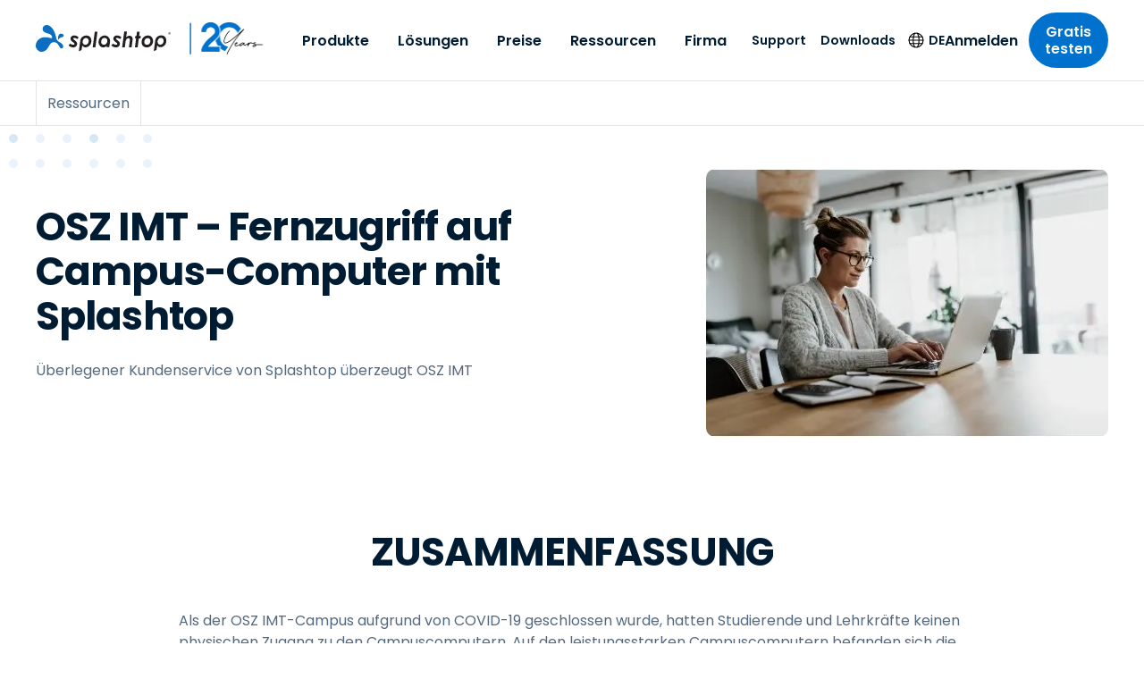

--- FILE ---
content_type: application/javascript; charset=UTF-8
request_url: https://www.splashtop.com/webpack-runtime-fb6bc1ee4abf994bc2d3.js
body_size: 3330
content:
!function(){"use strict";var e,t,n,c,r,a,o,f={},s={};function d(e){var t=s[e];if(void 0!==t)return t.exports;var n=s[e]={exports:{}};return f[e].call(n.exports,n,n.exports,d),n.exports}d.m=f,d.amdO={},e=[],d.O=function(t,n,c,r){if(!n){var a=1/0;for(b=0;b<e.length;b++){n=e[b][0],c=e[b][1],r=e[b][2];for(var o=!0,f=0;f<n.length;f++)(!1&r||a>=r)&&Object.keys(d.O).every((function(e){return d.O[e](n[f])}))?n.splice(f--,1):(o=!1,r<a&&(a=r));if(o){e.splice(b--,1);var s=c();void 0!==s&&(t=s)}}return t}r=r||0;for(var b=e.length;b>0&&e[b-1][2]>r;b--)e[b]=e[b-1];e[b]=[n,c,r]},d.n=function(e){var t=e&&e.__esModule?function(){return e.default}:function(){return e};return d.d(t,{a:t}),t},n=Object.getPrototypeOf?function(e){return Object.getPrototypeOf(e)}:function(e){return e.__proto__},d.t=function(e,c){if(1&c&&(e=this(e)),8&c)return e;if("object"==typeof e&&e){if(4&c&&e.__esModule)return e;if(16&c&&"function"==typeof e.then)return e}var r=Object.create(null);d.r(r);var a={};t=t||[null,n({}),n([]),n(n)];for(var o=2&c&&e;"object"==typeof o&&!~t.indexOf(o);o=n(o))Object.getOwnPropertyNames(o).forEach((function(t){a[t]=function(){return e[t]}}));return a.default=function(){return e},d.d(r,a),r},d.d=function(e,t){for(var n in t)d.o(t,n)&&!d.o(e,n)&&Object.defineProperty(e,n,{enumerable:!0,get:t[n]})},d.f={},d.e=function(e){return Promise.all(Object.keys(d.f).reduce((function(t,n){return d.f[n](e,t),t}),[]))},d.u=function(e){return({301:"28882e7f",361:"3f5af7ae",639:"336d69fa",682:"23b2023c",906:"c8f7fe3b0e41be846d5687592cf2018ff6e22687",1051:"component---src-pages-glossary-js",1460:"34c8abfd",1523:"5345c64f",1969:"ead6c15a",2427:"f85fd44c",2458:"component---src-templates-blog-foxpass-listing-js",2819:"74be37470586b6da3976a570390863499b888686",2872:"a67083bf",3253:"12bf5dc5",3279:"component---src-templates-blog-foxpass-js",3342:"ea88be26",3358:"15e44219e31b5f7b2c3c01c6c485a90f94c72af2",3404:"component---src-pages-job-openings-js",3711:"component---src-pages-blog-js",4115:"component---src-pages-reference-all-pages-js",4223:"commons",4241:"component---src-pages-reference-currency-formats-js",4284:"19b7e487",4415:"bc8cfd80",4566:"b1b815b0",4914:"component---src-templates-event-js",4971:"953222a2",5078:"1ec1aa1b",5089:"component---src-templates-page-js",5107:"component---src-templates-resources-foxpass-listing-js",5118:"component---src-templates-glossary-foxpass-listing-js",5125:"component---src-pages-404-js",5347:"a2226201",5510:"4afafdf3",5684:"component---src-templates-news-list-js",5920:"4584f505",6006:"component---src-pages-events-js",6120:"component---src-pages-about-leadership-js",6304:"a59d5b36",6436:"component---src-pages-reference-back-buttons-js",6559:"d5e99f37",6861:"component---src-templates-news-js",7138:"c764a84d321b6ad1e3180235b320e95d1665a0a7",7167:"229927cf",7636:"component---src-pages-resources-js",7830:"component---src-templates-resource-js",8007:"component---src-templates-resource-foxpass-js",8066:"9301806a1d294a6a52bdbc4de677a22bde4e2115",9411:"component---src-pages-trial-form-loading-js",9876:"7a18f792"}[e]||e)+"-"+{301:"1fc9664370945b3fd3f1",361:"95740f77d44514c3d7d5",577:"05ad35d69011e9fd45a9",639:"7d2a100862fc8ee051fe",682:"e19529563dfc87fa9f14",906:"bb917b9bac7d87f85c3c",1051:"0c7f66d87f01380a1761",1108:"aa6d9aee1877aec6c2cb",1452:"2a01f0b9dfb2428b1fd4",1460:"7613a6b466c9364d7e6b",1523:"2336b847bb7393251177",1710:"112dd5776c4e722656b2",1969:"f4d4d3668f81e5f8d10d",2148:"ad51554c0c25171b9cdc",2337:"3a785cbdd4f502df6e75",2427:"d6b67e1372f3b3dbca92",2458:"4d02a4ebe3d31d6b7325",2819:"36cc430a299f841d6e3f",2872:"15d8862f81158b11a198",3253:"ef01d00311d590bcb86f",3279:"ea908f2f7c61acb07c71",3335:"d87203daa1ecdf99058b",3342:"d562034944d4558bae95",3358:"2ff0b4c6a0923fbb8242",3404:"bf25fb4c6b79b6d276e6",3711:"a831341553e5903e4528",4115:"d2defba2da452d9516c7",4223:"547da1b4341938cf0b86",4241:"70041a4d3042a87ad198",4284:"f0194db581c969f0fa32",4415:"0626c30c07dcbf9c3aa9",4566:"25374c3c5b433044e225",4914:"bf44bbcfb050ce9ca699",4971:"bb789bf0ba4f3a46f57a",5078:"bec2951fa0fafffada6b",5089:"7eaf981646218f56df4a",5107:"2944a90c5c2d39080203",5118:"7d675d7748120af56174",5125:"40695ad2ba58ee431ff0",5347:"258fe5885769f89ce2f5",5510:"aeb839a07e8f06fc26a2",5684:"008b980af9868e5ea679",5920:"6a4d9d689b96122d694e",6006:"07ad519d7e5df9aaede9",6120:"0aa8ed3a1eac9ddb52dc",6280:"bccce5c5a49651378d71",6304:"bc6620364c96c7c58178",6323:"e6c94a49267de2bb7a36",6436:"1d6e2724ab62f8f3800b",6559:"7ceb5556230ccbf1f290",6861:"7619e923cfa18e0ffbdd",7138:"96b5c5bb5038347d6c07",7167:"717914de247e65b8d1dd",7636:"c72f128fd87e0843c6ac",7830:"e99ca5633698b2c54ac3",8007:"669de6ea8f5458e3513b",8066:"e0b56163ec47071c025c",8070:"567eaa1b6e7481c00559",9411:"f3539f815370072b4896",9876:"9e8ccc24f04c23c370f4"}[e]+".js"},d.miniCssF=function(e){return"styles.9a3089275b63655485b2.css"},d.g=function(){if("object"==typeof globalThis)return globalThis;try{return this||new Function("return this")()}catch(e){if("object"==typeof window)return window}}(),d.o=function(e,t){return Object.prototype.hasOwnProperty.call(e,t)},c={},r="splashtop:",d.l=function(e,t,n,a){if(c[e])c[e].push(t);else{var o,f;if(void 0!==n)for(var s=document.getElementsByTagName("script"),b=0;b<s.length;b++){var i=s[b];if(i.getAttribute("src")==e||i.getAttribute("data-webpack")==r+n){o=i;break}}o||(f=!0,(o=document.createElement("script")).charset="utf-8",o.timeout=120,d.nc&&o.setAttribute("nonce",d.nc),o.setAttribute("data-webpack",r+n),o.src=e),c[e]=[t];var u=function(t,n){o.onerror=o.onload=null,clearTimeout(l);var r=c[e];if(delete c[e],o.parentNode&&o.parentNode.removeChild(o),r&&r.forEach((function(e){return e(n)})),t)return t(n)},l=setTimeout(u.bind(null,void 0,{type:"timeout",target:o}),12e4);o.onerror=u.bind(null,o.onerror),o.onload=u.bind(null,o.onload),f&&document.head.appendChild(o)}},d.r=function(e){"undefined"!=typeof Symbol&&Symbol.toStringTag&&Object.defineProperty(e,Symbol.toStringTag,{value:"Module"}),Object.defineProperty(e,"__esModule",{value:!0})},d.p="/",a=function(e){return new Promise((function(t,n){var c=d.miniCssF(e),r=d.p+c;if(function(e,t){for(var n=document.getElementsByTagName("link"),c=0;c<n.length;c++){var r=(o=n[c]).getAttribute("data-href")||o.getAttribute("href");if("stylesheet"===o.rel&&(r===e||r===t))return o}var a=document.getElementsByTagName("style");for(c=0;c<a.length;c++){var o;if((r=(o=a[c]).getAttribute("data-href"))===e||r===t)return o}}(c,r))return t();!function(e,t,n,c){var r=document.createElement("link");r.rel="stylesheet",r.type="text/css",r.onerror=r.onload=function(a){if(r.onerror=r.onload=null,"load"===a.type)n();else{var o=a&&("load"===a.type?"missing":a.type),f=a&&a.target&&a.target.href||t,s=new Error("Loading CSS chunk "+e+" failed.\n("+f+")");s.code="CSS_CHUNK_LOAD_FAILED",s.type=o,s.request=f,r.parentNode.removeChild(r),c(s)}},r.href=t,document.head.appendChild(r)}(e,r,t,n)}))},o={7311:0},d.f.miniCss=function(e,t){o[e]?t.push(o[e]):0!==o[e]&&{1869:1}[e]&&t.push(o[e]=a(e).then((function(){o[e]=0}),(function(t){throw delete o[e],t})))},function(){var e={7311:0};d.f.j=function(t,n){var c=d.o(e,t)?e[t]:void 0;if(0!==c)if(c)n.push(c[2]);else if(/^(1869|7311)$/.test(t))e[t]=0;else{var r=new Promise((function(n,r){c=e[t]=[n,r]}));n.push(c[2]=r);var a=d.p+d.u(t),o=new Error;d.l(a,(function(n){if(d.o(e,t)&&(0!==(c=e[t])&&(e[t]=void 0),c)){var r=n&&("load"===n.type?"missing":n.type),a=n&&n.target&&n.target.src;o.message="Loading chunk "+t+" failed.\n("+r+": "+a+")",o.name="ChunkLoadError",o.type=r,o.request=a,c[1](o)}}),"chunk-"+t,t)}},d.O.j=function(t){return 0===e[t]};var t=function(t,n){var c,r,a=n[0],o=n[1],f=n[2],s=0;if(a.some((function(t){return 0!==e[t]}))){for(c in o)d.o(o,c)&&(d.m[c]=o[c]);if(f)var b=f(d)}for(t&&t(n);s<a.length;s++)r=a[s],d.o(e,r)&&e[r]&&e[r][0](),e[r]=0;return d.O(b)},n=self.webpackChunksplashtop=self.webpackChunksplashtop||[];n.forEach(t.bind(null,0)),n.push=t.bind(null,n.push.bind(n))}()}();
//# sourceMappingURL=webpack-runtime-fb6bc1ee4abf994bc2d3.js.map